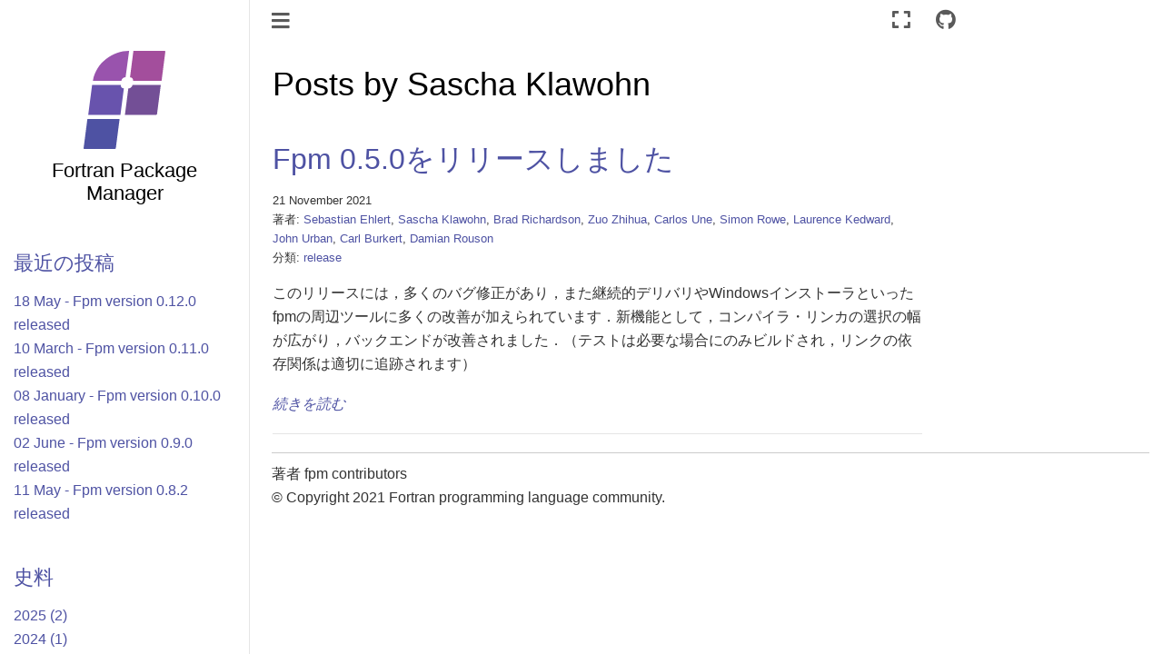

--- FILE ---
content_type: text/html; charset=utf-8
request_url: https://fpm.fortran-lang.org/ja/news/author/sascha-klawohn.html
body_size: 3079
content:

<!DOCTYPE html>

<html lang="ja">
  <head>
    <meta charset="utf-8" />
    <meta name="viewport" content="width=device-width, initial-scale=1.0" />
    <title>Posts by Sascha Klawohn &#8212; Fortran Package Manager</title>
    
  <link href="../../_static/css/theme.css" rel="stylesheet">
  <link href="../../_static/css/index.ff1ffe594081f20da1ef19478df9384b.css" rel="stylesheet">

    
  <link rel="stylesheet"
    href="../../_static/vendor/fontawesome/5.13.0/css/all.min.css">
  <link rel="preload" as="font" type="font/woff2" crossorigin
    href="../../_static/vendor/fontawesome/5.13.0/webfonts/fa-solid-900.woff2">
  <link rel="preload" as="font" type="font/woff2" crossorigin
    href="../../_static/vendor/fontawesome/5.13.0/webfonts/fa-brands-400.woff2">

    
      

    
    <link rel="stylesheet" type="text/css" href="../../_static/pygments.css" />
    <link rel="stylesheet" type="text/css" href="../../_static/sphinx-book-theme.css?digest=84ace793992934648b4de8eed757e5a2" />
    <link rel="stylesheet" type="text/css" href="../../_static/copybutton.css" />
    <link rel="stylesheet" type="text/css" href="../../_static/design-style.1e8bd061cd6da7fc9cf755528e8ffc24.min.css" />
    <link rel="stylesheet" type="text/css" href="../../_static/css/custom.css" />
    
  <link rel="preload" as="script" href="../../_static/js/index.be7d3bbb2ef33a8344ce.js">

    <script data-url_root="../../" id="documentation_options" src="../../_static/documentation_options.js"></script>
    <script src="../../_static/jquery.js"></script>
    <script src="../../_static/underscore.js"></script>
    <script src="../../_static/doctools.js"></script>
    <script src="../../_static/clipboard.min.js"></script>
    <script src="../../_static/copybutton.js"></script>
    <script src="../../_static/translations.js"></script>
    <script src="../../_static/design-tabs.js"></script>
    <script src="../../_static/sphinx-book-theme.9d8b4a8b9bb19db25eeaddc40d639ba2.js"></script>
    <link rel="shortcut icon" href="../../_static/fpm-logo-mono.svg"/>
    <link rel="index" title="索引" href="../../genindex.html" />
    <link rel="search" title="検索" href="../../search.html" /> 
    <meta name="viewport" content="width=device-width, initial-scale=1" />
    <meta name="docsearch:language" content="ja">
    

    <!-- Google Analytics -->
     
<link
  rel="alternate"
  type="application/atom+xml"
  href="../../news/atom.xml"
  title="Posts by Sascha Klawohn"
/>
 
<style type="text/css">
  ul.ablog-archive {
    list-style: none;
    overflow: auto;
    margin-left: 0px;
  }
  ul.ablog-archive li {
    float: left;
    margin-right: 5px;
    font-size: 80%;
  }
  ul.postlist a {
    font-style: italic;
  }
  ul.postlist-style-disc {
    list-style-type: disc;
  }
  ul.postlist-style-none {
    list-style-type: none;
  }
  ul.postlist-style-circle {
    list-style-type: circle;
  }
</style>

  </head>
  <body data-spy="scroll" data-target="#bd-toc-nav" data-offset="80">
    
    <div class="container-fluid" id="banner"></div>

    

    <div class="container-xl">
      <div class="row">
          
<!-- Checkboxes to toggle the left sidebar -->
<input type="checkbox" class="sidebar-toggle" name="__navigation" id="__navigation" aria-label="Toggle navigation sidebar">
<label class="overlay" for="__navigation">
    <div class="visually-hidden">Toggle navigation sidebar</div>
</label>
<div class="col-12 col-md-3 bd-sidebar site-navigation " id="site-navigation">
    
        <div class="navbar-brand-box">
    <a class="navbar-brand text-wrap" href="../../index.html">
      
        <!-- `logo` is deprecated in Sphinx 4.0, so remove this when we stop supporting 3 -->
        
      
      
      <img src="../../_static/fpm-logo-color.svg" class="logo" alt="logo">
      
      
      <h1 class="site-logo" id="site-title">Fortran Package Manager</h1>
      
    </a>
</div>
<h3>
  <a href="../../news.html">最近の投稿</a>
</h3>
<ul>
   
  <li>
    <a href="../2025/05-18-fpm-verion-0.12.0.html"
      >18 May - Fpm version 0.12.0 released</a
    >
  </li>
  
  <li>
    <a href="../2025/03-10-fpm-version-0.11.0.html"
      >10 March - Fpm version 0.11.0 released</a
    >
  </li>
  
  <li>
    <a href="../2024/01-08-fpm-version-0.10.0.html"
      >08 January - Fpm version 0.10.0 released</a
    >
  </li>
  
  <li>
    <a href="../2023/06-02-fpm-version-0.9.0.html"
      >02 June - Fpm version 0.9.0 released</a
    >
  </li>
  
  <li>
    <a href="../2023/05-11-fpm-version-0.8.2.html"
      >11 May - Fpm version 0.8.2 released</a
    >
  </li>
  
</ul>

<h3>
  <a href="../archive.html">史料</a>
</h3>
<ul>
   
  <li>
    <a href="../2025.html">2025 (2)</a>
  </li>
    
  <li>
    <a href="../2024.html">2024 (1)</a>
  </li>
    
  <li>
    <a href="../2023.html">2023 (4)</a>
  </li>
    
  <li>
    <a href="../2022.html">2022 (2)</a>
  </li>
    
  <li>
    <a href="../2021.html">2021 (1)</a>
  </li>
   
</ul>

</div>


          


          
<!-- This is an invisible pixel that we watch to see if we've scrolled. -->
<div class="sbt-scroll-pixel-helper"></div>
<main class="col py-md-3 pl-md-4 bd-content overflow-auto" role="main">
    
    <div class="topbar container-xl fixed-top">
    <div class="topbar-contents row">
        <div class="col-12 col-md-3 bd-topbar-whitespace site-navigation show"></div>
        <div class="col pl-md-4 topbar-main">
            <div class="topbar-left">
                
                <label class="nav-toggle-button" for="__navigation">
                    <div class="visually-hidden">ナビゲーションを切り替え</div>
                    <i class="fas fa-bars"></i>
                </label>
                
            </div>
            
            <!-- Source interaction buttons -->

<div class="dropdown-buttons-trigger">
    <button id="dropdown-buttons-trigger" class="btn btn-secondary topbarbtn"
        aria-label="Connect with source repository"><i class="fab fa-github"></i></button>
    <div class="dropdown-buttons sourcebuttons">
        <a class="repository-button"
            href="https://github.com/fortran-lang/fpm-docs"><button type="button" class="btn btn-secondary topbarbtn"
                data-toggle="tooltip" data-placement="left" title="ソースリポジトリ"><i
                    class="fab fa-github"></i>リポジトリ</button></a>
        
        
    </div>
</div>

            <!-- Full screen (wrap in <a> to have style consistency -->

<a class="full-screen-button"><button type="button" class="btn btn-secondary topbarbtn" data-toggle="tooltip"
        data-placement="bottom" onclick="toggleFullScreen()" aria-label="全画面モード"
        title="全画面モード"><i
            class="fas fa-expand"></i></button></a>

            <!-- Launch buttons -->

        </div>

        <!-- Table of contents -->
        <div class="d-none d-md-block col-md-2 bd-toc show noprint">
            
        </div>
    </div>
</div>
    <div id="main-content" class="row">
        <div class="col-12 col-md-9 pl-md-3 pr-md-0">
            <!-- Table of contents that is only displayed when printing the page -->
            <div id="jb-print-docs-body" class="onlyprint">
                <h1></h1>
                <!-- Table of contents -->
                <div id="print-main-content">
                    <div id="jb-print-toc">
                        
                    </div>
                </div>
            </div>
            
              <div>
                

<div class="section">
  <h1>
     Posts by  Sascha Klawohn 
  </h1>
   

  <div class="section ablog-post">
    <h2 class="ablog-post-title">
      <a href="../2021/11-21-fpm-version-0.5.0.html">Fpm 0.5.0をリリースしました</a>
    </h2>

    <ul class="ablog-archive">
      <li>
          21 November 2021 
      </li>
       
<li id="author">
  <span>著者:</span
  >
   
  <a href="sebastian-ehlert.html">Sebastian Ehlert</a>,   
  <a href="#">Sascha Klawohn</a>,   
  <a href="brad-richardson.html">Brad Richardson</a>,   
  <a href="zuo-zhihua.html">Zuo Zhihua</a>,   
  <a href="carlos-une.html">Carlos Une</a>,   
  <a href="simon-rowe.html">Simon Rowe</a>,   
  <a href="laurence-kedward.html">Laurence Kedward</a>,   
  <a href="john-urban.html">John Urban</a>,   
  <a href="carl-burkert.html">Carl Burkert</a>,   
  <a href="damian-rouson.html">Damian Rouson</a>  
</li>
   
<li id="category">
  <span>分類:</span
  >
   
  <a href="../category/release.html">release</a>  
</li>
  
    </ul>
    <div class="ablog-post-excerpt docutils container">
<p>このリリースには，多くのバグ修正があり，また継続的デリバリやWindowsインストーラといったfpmの周辺ツールに多くの改善が加えられています．新機能として，コンパイラ・リンカの選択の幅が広がり，バックエンドが改善されました．（テストは必要な場合にのみビルドされ，リンクの依存関係は適切に追跡されます）</p>
</div>

    <p class="ablog-post-expand"><a href="../2021/11-21-fpm-version-0.5.0.html"><em>続きを読む</em></a></p>
    <hr/>
  </div>
   
</div>

              </div>
              
            
                <!-- Previous / next buttons -->
<div class='prev-next-area'>
</div>
            
        </div>
    </div>
    <footer class="footer">
  <p>
    
      著者 fpm contributors<br/>
    
        &copy; Copyright 2021 Fortran programming language community.<br/>
  </p>
</footer>
</main>


      </div>
    </div>
  
  <script src="../../_static/js/index.be7d3bbb2ef33a8344ce.js"></script>

  </body>
</html>

--- FILE ---
content_type: text/css; charset=utf-8
request_url: https://fpm.fortran-lang.org/ja/_static/sphinx-book-theme.css?digest=84ace793992934648b4de8eed757e5a2
body_size: 7573
content:
/*! sphinx-book-theme CSS
 * BSD 3-Clause License
 * Copyright (c) 2020, EBP
 * All rights reserved.
 */:root{--pst-font-size-base: none;--pst-color-primary: 87, 154, 202;--pst-color-admonition-note: var(--pst-color-primary);--pst-color-admonition-default: var(--pst-color-primary);--pst-color-info: 255, 193, 7;--pst-color-admonition-tip: var(--pst-color-info);--pst-color-admonition-hint: var(--pst-color-info);--pst-color-admonition-important: var(--pst-color-info);--pst-color-warning: 245, 162, 82;--pst-color-danger: 230, 101, 129;--pst-color-admonition-warning: var(--pst-color-danger);--pst-color-link: 0, 113, 188}.sbt-scroll-pixel-helper{position:absolute;width:0px;height:0px;top:0;left:0}.visually-hidden{clip:rect(0, 0, 0, 0) !important;border:0 !important;height:1px !important;margin:-1px !important;overflow:hidden !important;padding:0 !important;position:absolute !important;white-space:nowrap !important;width:1px !important}body{padding-top:0px !important}body img{max-width:100%}code{font-size:87.5% !important}pre{border-radius:.4em}pre,div[class*="highlight-"]{clear:none}dt:target,span.highlighted{background-color:#fbe54e}.onlyprint{display:none}main.bd-content{padding-top:3em !important;padding-bottom:0px !important}main.bd-content #main-content,main.bd-content #print-main-content{padding-top:1.5em}main.bd-content #main-content a.headerlink,main.bd-content #print-main-content a.headerlink{opacity:0;margin-left:.2em}main.bd-content #main-content a.headerlink:hover,main.bd-content #print-main-content a.headerlink:hover{background-color:transparent;color:rgba(var(--pst-color-link), 1);opacity:1 !important}main.bd-content #main-content a,main.bd-content #main-content a:visited,main.bd-content #print-main-content a,main.bd-content #print-main-content a:visited{color:rgba(var(--pst-color-link), 1)}main.bd-content #main-content h1,main.bd-content #main-content h2,main.bd-content #main-content h3,main.bd-content #main-content h4,main.bd-content #main-content h5,main.bd-content #print-main-content h1,main.bd-content #print-main-content h2,main.bd-content #print-main-content h3,main.bd-content #print-main-content h4,main.bd-content #print-main-content h5{color:black}main.bd-content #main-content h1:hover a.headerlink,main.bd-content #main-content h2:hover a.headerlink,main.bd-content #main-content h3:hover a.headerlink,main.bd-content #main-content h4:hover a.headerlink,main.bd-content #main-content h5:hover a.headerlink,main.bd-content #print-main-content h1:hover a.headerlink,main.bd-content #print-main-content h2:hover a.headerlink,main.bd-content #print-main-content h3:hover a.headerlink,main.bd-content #print-main-content h4:hover a.headerlink,main.bd-content #print-main-content h5:hover a.headerlink{opacity:.5}main.bd-content #main-content h1 a.toc-backref,main.bd-content #main-content h2 a.toc-backref,main.bd-content #main-content h3 a.toc-backref,main.bd-content #main-content h4 a.toc-backref,main.bd-content #main-content h5 a.toc-backref,main.bd-content #print-main-content h1 a.toc-backref,main.bd-content #print-main-content h2 a.toc-backref,main.bd-content #print-main-content h3 a.toc-backref,main.bd-content #print-main-content h4 a.toc-backref,main.bd-content #print-main-content h5 a.toc-backref{color:inherit}main.bd-content #main-content>div>div>div.section,main.bd-content #main-content .prev-next-bottom,main.bd-content #print-main-content>div>div>div.section,main.bd-content #print-main-content .prev-next-bottom{padding-right:1em}main.bd-content #main-content .prev-next-bottom,main.bd-content #print-main-content .prev-next-bottom{overflow:auto;margin-top:3em;margin-bottom:1em;padding:0}main.bd-content #main-content .prev-next-bottom .right-next,main.bd-content #main-content .prev-next-bottom .left-prev,main.bd-content #print-main-content .prev-next-bottom .right-next,main.bd-content #print-main-content .prev-next-bottom .left-prev{border:none;display:flex;align-items:center}main.bd-content #main-content .prev-next-bottom .right-next .prevnext-info,main.bd-content #main-content .prev-next-bottom .left-prev .prevnext-info,main.bd-content #print-main-content .prev-next-bottom .right-next .prevnext-info,main.bd-content #print-main-content .prev-next-bottom .left-prev .prevnext-info{flex-direction:column}main.bd-content #main-content .prev-next-bottom .right-next p,main.bd-content #main-content .prev-next-bottom .left-prev p,main.bd-content #print-main-content .prev-next-bottom .right-next p,main.bd-content #print-main-content .prev-next-bottom .left-prev p{margin:0;line-height:1.3em}main.bd-content #main-content .prev-next-bottom .right-next .prevnext-label,main.bd-content #main-content .prev-next-bottom .left-prev .prevnext-label,main.bd-content #print-main-content .prev-next-bottom .right-next .prevnext-label,main.bd-content #print-main-content .prev-next-bottom .left-prev .prevnext-label{color:#5a5a5a}main.bd-content #main-content .prev-next-bottom .right-next .prevnext-title,main.bd-content #main-content .prev-next-bottom .left-prev .prevnext-title,main.bd-content #print-main-content .prev-next-bottom .right-next .prevnext-title,main.bd-content #print-main-content .prev-next-bottom .left-prev .prevnext-title{font-size:1.1em;color:rgba(var(--pst-color-link), 1);font-weight:500}main.bd-content #main-content .prev-next-bottom .right-next::after,main.bd-content #main-content .prev-next-bottom .left-prev::after,main.bd-content #print-main-content .prev-next-bottom .right-next::after,main.bd-content #print-main-content .prev-next-bottom .left-prev::after{content:none}main.bd-content #main-content .prev-next-bottom .left-prev i,main.bd-content #print-main-content .prev-next-bottom .left-prev i{padding-right:.75rem}main.bd-content #main-content .prev-next-bottom .left-prev::before,main.bd-content #print-main-content .prev-next-bottom .left-prev::before{content:none}main.bd-content #main-content .prev-next-bottom .right-next .prevnext-info,main.bd-content #print-main-content .prev-next-bottom .right-next .prevnext-info{text-align:right}main.bd-content #main-content .prev-next-bottom .right-next i,main.bd-content #print-main-content .prev-next-bottom .right-next i{padding-left:.75rem}main.bd-content #main-content div.section,main.bd-content #print-main-content div.section{overflow:visible !important}main.bd-content #main-content div.section ul p,main.bd-content #main-content div.section ol p,main.bd-content #print-main-content div.section ul p,main.bd-content #print-main-content div.section ol p{margin-bottom:0}main.bd-content #main-content span.eqno,main.bd-content #print-main-content span.eqno{position:absolute;right:1em;top:50%;transform:translate(0, -50%);font-size:1.2em}main.bd-content #main-content div.math,main.bd-content #print-main-content div.math{overflow-x:auto;position:relative}main.bd-content #main-content p~div.math,main.bd-content #print-main-content p~div.math{margin-top:-1.15rem}main.bd-content #main-content img.align-center,main.bd-content #print-main-content img.align-center{margin-left:auto;margin-right:auto;display:block}main.bd-content #main-content img.align-left,main.bd-content #print-main-content img.align-left{clear:left;float:left;margin-right:1em}main.bd-content #main-content img.align-right,main.bd-content #print-main-content img.align-right{clear:right;float:right;margin-left:1em}main.bd-content #main-content div.figure,main.bd-content #print-main-content div.figure{width:100%;margin-bottom:1em;text-align:center}main.bd-content #main-content div.figure.align-left,main.bd-content #print-main-content div.figure.align-left{text-align:left}main.bd-content #main-content div.figure.align-left p.caption,main.bd-content #print-main-content div.figure.align-left p.caption{margin-left:0}main.bd-content #main-content div.figure.align-right,main.bd-content #print-main-content div.figure.align-right{text-align:right}main.bd-content #main-content div.figure.align-right p.caption,main.bd-content #print-main-content div.figure.align-right p.caption{margin-right:0}main.bd-content #main-content div.figure p.caption,main.bd-content #print-main-content div.figure p.caption{margin:.5em 10%}main.bd-content #main-content div.figure.margin p.caption,main.bd-content #main-content div.figure.margin-caption p.caption,main.bd-content #print-main-content div.figure.margin p.caption,main.bd-content #print-main-content div.figure.margin-caption p.caption{margin:.5em 0}main.bd-content #main-content div.figure.margin-caption p.caption,main.bd-content #print-main-content div.figure.margin-caption p.caption{text-align:left}main.bd-content #main-content div.figure span.caption-number,main.bd-content #print-main-content div.figure span.caption-number{font-weight:bold}main.bd-content #main-content div.figure span,main.bd-content #print-main-content div.figure span{font-size:.9rem}main.bd-content #main-content div.contents,main.bd-content #print-main-content div.contents{padding:1em}main.bd-content #main-content div.contents p.topic-title,main.bd-content #print-main-content div.contents p.topic-title{font-size:1.5em;padding:.5em 0 0 1em}main.bd-content #main-content p.centered,main.bd-content #print-main-content p.centered{text-align:center}main.bd-content #main-content div.sphinx-tabs>div.sphinx-menu,main.bd-content #print-main-content div.sphinx-tabs>div.sphinx-menu{padding:0}main.bd-content #main-content div.sphinx-tabs>div.sphinx-menu>a.item,main.bd-content #print-main-content div.sphinx-tabs>div.sphinx-menu>a.item{width:auto;margin:0px 0px -1px 0px}main.bd-content #main-content .footnote-reference,main.bd-content #main-content a.bibtex.internal,main.bd-content #print-main-content .footnote-reference,main.bd-content #print-main-content a.bibtex.internal{font-size:1em}main.bd-content #main-content dl.simple dd,main.bd-content #main-content dl.field-list dd,main.bd-content #print-main-content dl.simple dd,main.bd-content #print-main-content dl.field-list dd{margin-left:1.5em}main.bd-content #main-content dl.simple dd:not(:last-child),main.bd-content #main-content dl.field-list dd:not(:last-child),main.bd-content #print-main-content dl.simple dd:not(:last-child),main.bd-content #print-main-content dl.field-list dd:not(:last-child){margin-bottom:0px}main.bd-content #main-content dl.simple dd:not(:last-child) p:last-child,main.bd-content #main-content dl.field-list dd:not(:last-child) p:last-child,main.bd-content #print-main-content dl.simple dd:not(:last-child) p:last-child,main.bd-content #print-main-content dl.field-list dd:not(:last-child) p:last-child{margin-bottom:0px}main.bd-content #main-content dl.glossary dd,main.bd-content #print-main-content dl.glossary dd{margin-left:1.5em}main.bd-content #main-content dl.footnote span.fn-backref,main.bd-content #print-main-content dl.footnote span.fn-backref{font-size:1em;padding-left:.1em}main.bd-content #main-content dl.footnote dd,main.bd-content #print-main-content dl.footnote dd{font-size:.9em;margin-left:3em}main.bd-content #main-content dl.module,main.bd-content #main-content dl.class,main.bd-content #main-content dl.exception,main.bd-content #main-content dl.function,main.bd-content #main-content dl.decorator,main.bd-content #main-content dl.data,main.bd-content #main-content dl.method,main.bd-content #main-content dl.attribute,main.bd-content #print-main-content dl.module,main.bd-content #print-main-content dl.class,main.bd-content #print-main-content dl.exception,main.bd-content #print-main-content dl.function,main.bd-content #print-main-content dl.decorator,main.bd-content #print-main-content dl.data,main.bd-content #print-main-content dl.method,main.bd-content #print-main-content dl.attribute{margin-bottom:24px}main.bd-content #main-content dl.module dt,main.bd-content #main-content dl.class dt,main.bd-content #main-content dl.exception dt,main.bd-content #main-content dl.function dt,main.bd-content #main-content dl.decorator dt,main.bd-content #main-content dl.data dt,main.bd-content #main-content dl.method dt,main.bd-content #main-content dl.attribute dt,main.bd-content #print-main-content dl.module dt,main.bd-content #print-main-content dl.class dt,main.bd-content #print-main-content dl.exception dt,main.bd-content #print-main-content dl.function dt,main.bd-content #print-main-content dl.decorator dt,main.bd-content #print-main-content dl.data dt,main.bd-content #print-main-content dl.method dt,main.bd-content #print-main-content dl.attribute dt{font-weight:bold}main.bd-content #main-content dl.module dt .headerlink,main.bd-content #main-content dl.class dt .headerlink,main.bd-content #main-content dl.exception dt .headerlink,main.bd-content #main-content dl.function dt .headerlink,main.bd-content #main-content dl.decorator dt .headerlink,main.bd-content #main-content dl.data dt .headerlink,main.bd-content #main-content dl.method dt .headerlink,main.bd-content #main-content dl.attribute dt .headerlink,main.bd-content #print-main-content dl.module dt .headerlink,main.bd-content #print-main-content dl.class dt .headerlink,main.bd-content #print-main-content dl.exception dt .headerlink,main.bd-content #print-main-content dl.function dt .headerlink,main.bd-content #print-main-content dl.decorator dt .headerlink,main.bd-content #print-main-content dl.data dt .headerlink,main.bd-content #print-main-content dl.method dt .headerlink,main.bd-content #print-main-content dl.attribute dt .headerlink{display:inline-block;font:normal normal normal 14px/1 FontAwesome;font-size:inherit;text-rendering:auto;-webkit-font-smoothing:antialiased;-moz-osx-font-smoothing:grayscale;font-family:inherit;visibility:hidden;font-size:14px}main.bd-content #main-content dl.module dt .headerlink:before,main.bd-content #main-content dl.class dt .headerlink:before,main.bd-content #main-content dl.exception dt .headerlink:before,main.bd-content #main-content dl.function dt .headerlink:before,main.bd-content #main-content dl.decorator dt .headerlink:before,main.bd-content #main-content dl.data dt .headerlink:before,main.bd-content #main-content dl.method dt .headerlink:before,main.bd-content #main-content dl.attribute dt .headerlink:before,main.bd-content #print-main-content dl.module dt .headerlink:before,main.bd-content #print-main-content dl.class dt .headerlink:before,main.bd-content #print-main-content dl.exception dt .headerlink:before,main.bd-content #print-main-content dl.function dt .headerlink:before,main.bd-content #print-main-content dl.decorator dt .headerlink:before,main.bd-content #print-main-content dl.data dt .headerlink:before,main.bd-content #print-main-content dl.method dt .headerlink:before,main.bd-content #print-main-content dl.attribute dt .headerlink:before{-webkit-font-smoothing:antialiased;font-family:"FontAwesome";display:inline-block;font-style:normal;font-weight:normal;line-height:1;text-decoration:inherit}main.bd-content #main-content dl.module dt .headerlink:after,main.bd-content #main-content dl.class dt .headerlink:after,main.bd-content #main-content dl.exception dt .headerlink:after,main.bd-content #main-content dl.function dt .headerlink:after,main.bd-content #main-content dl.decorator dt .headerlink:after,main.bd-content #main-content dl.data dt .headerlink:after,main.bd-content #main-content dl.method dt .headerlink:after,main.bd-content #main-content dl.attribute dt .headerlink:after,main.bd-content #print-main-content dl.module dt .headerlink:after,main.bd-content #print-main-content dl.class dt .headerlink:after,main.bd-content #print-main-content dl.exception dt .headerlink:after,main.bd-content #print-main-content dl.function dt .headerlink:after,main.bd-content #print-main-content dl.decorator dt .headerlink:after,main.bd-content #print-main-content dl.data dt .headerlink:after,main.bd-content #print-main-content dl.method dt .headerlink:after,main.bd-content #print-main-content dl.attribute dt .headerlink:after{content:"";font-family:FontAwesome}main.bd-content #main-content dl.module dt .fa-pull-left.headerlink,main.bd-content #main-content dl.class dt .fa-pull-left.headerlink,main.bd-content #main-content dl.exception dt .fa-pull-left.headerlink,main.bd-content #main-content dl.function dt .fa-pull-left.headerlink,main.bd-content #main-content dl.decorator dt .fa-pull-left.headerlink,main.bd-content #main-content dl.data dt .fa-pull-left.headerlink,main.bd-content #main-content dl.method dt .fa-pull-left.headerlink,main.bd-content #main-content dl.attribute dt .fa-pull-left.headerlink,main.bd-content #print-main-content dl.module dt .fa-pull-left.headerlink,main.bd-content #print-main-content dl.class dt .fa-pull-left.headerlink,main.bd-content #print-main-content dl.exception dt .fa-pull-left.headerlink,main.bd-content #print-main-content dl.function dt .fa-pull-left.headerlink,main.bd-content #print-main-content dl.decorator dt .fa-pull-left.headerlink,main.bd-content #print-main-content dl.data dt .fa-pull-left.headerlink,main.bd-content #print-main-content dl.method dt .fa-pull-left.headerlink,main.bd-content #print-main-content dl.attribute dt .fa-pull-left.headerlink{margin-right:.3em}main.bd-content #main-content dl.module dt .fa-pull-right.headerlink,main.bd-content #main-content dl.class dt .fa-pull-right.headerlink,main.bd-content #main-content dl.exception dt .fa-pull-right.headerlink,main.bd-content #main-content dl.function dt .fa-pull-right.headerlink,main.bd-content #main-content dl.decorator dt .fa-pull-right.headerlink,main.bd-content #main-content dl.data dt .fa-pull-right.headerlink,main.bd-content #main-content dl.method dt .fa-pull-right.headerlink,main.bd-content #main-content dl.attribute dt .fa-pull-right.headerlink,main.bd-content #print-main-content dl.module dt .fa-pull-right.headerlink,main.bd-content #print-main-content dl.class dt .fa-pull-right.headerlink,main.bd-content #print-main-content dl.exception dt .fa-pull-right.headerlink,main.bd-content #print-main-content dl.function dt .fa-pull-right.headerlink,main.bd-content #print-main-content dl.decorator dt .fa-pull-right.headerlink,main.bd-content #print-main-content dl.data dt .fa-pull-right.headerlink,main.bd-content #print-main-content dl.method dt .fa-pull-right.headerlink,main.bd-content #print-main-content dl.attribute dt .fa-pull-right.headerlink{margin-left:.3em}main.bd-content #main-content dl.module dt .pull-left.headerlink,main.bd-content #main-content dl.class dt .pull-left.headerlink,main.bd-content #main-content dl.exception dt .pull-left.headerlink,main.bd-content #main-content dl.function dt .pull-left.headerlink,main.bd-content #main-content dl.decorator dt .pull-left.headerlink,main.bd-content #main-content dl.data dt .pull-left.headerlink,main.bd-content #main-content dl.method dt .pull-left.headerlink,main.bd-content #main-content dl.attribute dt .pull-left.headerlink,main.bd-content #print-main-content dl.module dt .pull-left.headerlink,main.bd-content #print-main-content dl.class dt .pull-left.headerlink,main.bd-content #print-main-content dl.exception dt .pull-left.headerlink,main.bd-content #print-main-content dl.function dt .pull-left.headerlink,main.bd-content #print-main-content dl.decorator dt .pull-left.headerlink,main.bd-content #print-main-content dl.data dt .pull-left.headerlink,main.bd-content #print-main-content dl.method dt .pull-left.headerlink,main.bd-content #print-main-content dl.attribute dt .pull-left.headerlink{margin-right:.3em}main.bd-content #main-content dl.module dt .pull-right.headerlink,main.bd-content #main-content dl.class dt .pull-right.headerlink,main.bd-content #main-content dl.exception dt .pull-right.headerlink,main.bd-content #main-content dl.function dt .pull-right.headerlink,main.bd-content #main-content dl.decorator dt .pull-right.headerlink,main.bd-content #main-content dl.data dt .pull-right.headerlink,main.bd-content #main-content dl.method dt .pull-right.headerlink,main.bd-content #main-content dl.attribute dt .pull-right.headerlink,main.bd-content #print-main-content dl.module dt .pull-right.headerlink,main.bd-content #print-main-content dl.class dt .pull-right.headerlink,main.bd-content #print-main-content dl.exception dt .pull-right.headerlink,main.bd-content #print-main-content dl.function dt .pull-right.headerlink,main.bd-content #print-main-content dl.decorator dt .pull-right.headerlink,main.bd-content #print-main-content dl.data dt .pull-right.headerlink,main.bd-content #print-main-content dl.method dt .pull-right.headerlink,main.bd-content #print-main-content dl.attribute dt .pull-right.headerlink{margin-left:.3em}main.bd-content #main-content dl.module dt a .headerlink,main.bd-content #main-content dl.class dt a .headerlink,main.bd-content #main-content dl.exception dt a .headerlink,main.bd-content #main-content dl.function dt a .headerlink,main.bd-content #main-content dl.decorator dt a .headerlink,main.bd-content #main-content dl.data dt a .headerlink,main.bd-content #main-content dl.method dt a .headerlink,main.bd-content #main-content dl.attribute dt a .headerlink,main.bd-content #print-main-content dl.module dt a .headerlink,main.bd-content #print-main-content dl.class dt a .headerlink,main.bd-content #print-main-content dl.exception dt a .headerlink,main.bd-content #print-main-content dl.function dt a .headerlink,main.bd-content #print-main-content dl.decorator dt a .headerlink,main.bd-content #print-main-content dl.data dt a .headerlink,main.bd-content #print-main-content dl.method dt a .headerlink,main.bd-content #print-main-content dl.attribute dt a .headerlink{display:inline-block;text-decoration:inherit}main.bd-content #main-content dl.module dt .btn .headerlink,main.bd-content #main-content dl.class dt .btn .headerlink,main.bd-content #main-content dl.exception dt .btn .headerlink,main.bd-content #main-content dl.function dt .btn .headerlink,main.bd-content #main-content dl.decorator dt .btn .headerlink,main.bd-content #main-content dl.data dt .btn .headerlink,main.bd-content #main-content dl.method dt .btn .headerlink,main.bd-content #main-content dl.attribute dt .btn .headerlink,main.bd-content #print-main-content dl.module dt .btn .headerlink,main.bd-content #print-main-content dl.class dt .btn .headerlink,main.bd-content #print-main-content dl.exception dt .btn .headerlink,main.bd-content #print-main-content dl.function dt .btn .headerlink,main.bd-content #print-main-content dl.decorator dt .btn .headerlink,main.bd-content #print-main-content dl.data dt .btn .headerlink,main.bd-content #print-main-content dl.method dt .btn .headerlink,main.bd-content #print-main-content dl.attribute dt .btn .headerlink{display:inline}main.bd-content #main-content dl.module dt .btn .fa-large.headerlink,main.bd-content #main-content dl.class dt .btn .fa-large.headerlink,main.bd-content #main-content dl.exception dt .btn .fa-large.headerlink,main.bd-content #main-content dl.function dt .btn .fa-large.headerlink,main.bd-content #main-content dl.decorator dt .btn .fa-large.headerlink,main.bd-content #main-content dl.data dt .btn .fa-large.headerlink,main.bd-content #main-content dl.method dt .btn .fa-large.headerlink,main.bd-content #main-content dl.attribute dt .btn .fa-large.headerlink,main.bd-content #print-main-content dl.module dt .btn .fa-large.headerlink,main.bd-content #print-main-content dl.class dt .btn .fa-large.headerlink,main.bd-content #print-main-content dl.exception dt .btn .fa-large.headerlink,main.bd-content #print-main-content dl.function dt .btn .fa-large.headerlink,main.bd-content #print-main-content dl.decorator dt .btn .fa-large.headerlink,main.bd-content #print-main-content dl.data dt .btn .fa-large.headerlink,main.bd-content #print-main-content dl.method dt .btn .fa-large.headerlink,main.bd-content #print-main-content dl.attribute dt .btn .fa-large.headerlink{line-height:.9em}main.bd-content #main-content dl.module dt .btn .fa-spin.headerlink,main.bd-content #main-content dl.class dt .btn .fa-spin.headerlink,main.bd-content #main-content dl.exception dt .btn .fa-spin.headerlink,main.bd-content #main-content dl.function dt .btn .fa-spin.headerlink,main.bd-content #main-content dl.decorator dt .btn .fa-spin.headerlink,main.bd-content #main-content dl.data dt .btn .fa-spin.headerlink,main.bd-content #main-content dl.method dt .btn .fa-spin.headerlink,main.bd-content #main-content dl.attribute dt .btn .fa-spin.headerlink,main.bd-content #print-main-content dl.module dt .btn .fa-spin.headerlink,main.bd-content #print-main-content dl.class dt .btn .fa-spin.headerlink,main.bd-content #print-main-content dl.exception dt .btn .fa-spin.headerlink,main.bd-content #print-main-content dl.function dt .btn .fa-spin.headerlink,main.bd-content #print-main-content dl.decorator dt .btn .fa-spin.headerlink,main.bd-content #print-main-content dl.data dt .btn .fa-spin.headerlink,main.bd-content #print-main-content dl.method dt .btn .fa-spin.headerlink,main.bd-content #print-main-content dl.attribute dt .btn .fa-spin.headerlink{display:inline-block}main.bd-content #main-content dl.module dt .nav .headerlink,main.bd-content #main-content dl.class dt .nav .headerlink,main.bd-content #main-content dl.exception dt .nav .headerlink,main.bd-content #main-content dl.function dt .nav .headerlink,main.bd-content #main-content dl.decorator dt .nav .headerlink,main.bd-content #main-content dl.data dt .nav .headerlink,main.bd-content #main-content dl.method dt .nav .headerlink,main.bd-content #main-content dl.attribute dt .nav .headerlink,main.bd-content #print-main-content dl.module dt .nav .headerlink,main.bd-content #print-main-content dl.class dt .nav .headerlink,main.bd-content #print-main-content dl.exception dt .nav .headerlink,main.bd-content #print-main-content dl.function dt .nav .headerlink,main.bd-content #print-main-content dl.decorator dt .nav .headerlink,main.bd-content #print-main-content dl.data dt .nav .headerlink,main.bd-content #print-main-content dl.method dt .nav .headerlink,main.bd-content #print-main-content dl.attribute dt .nav .headerlink{display:inline}main.bd-content #main-content dl.module dt .nav .fa-large.headerlink,main.bd-content #main-content dl.class dt .nav .fa-large.headerlink,main.bd-content #main-content dl.exception dt .nav .fa-large.headerlink,main.bd-content #main-content dl.function dt .nav .fa-large.headerlink,main.bd-content #main-content dl.decorator dt .nav .fa-large.headerlink,main.bd-content #main-content dl.data dt .nav .fa-large.headerlink,main.bd-content #main-content dl.method dt .nav .fa-large.headerlink,main.bd-content #main-content dl.attribute dt .nav .fa-large.headerlink,main.bd-content #print-main-content dl.module dt .nav .fa-large.headerlink,main.bd-content #print-main-content dl.class dt .nav .fa-large.headerlink,main.bd-content #print-main-content dl.exception dt .nav .fa-large.headerlink,main.bd-content #print-main-content dl.function dt .nav .fa-large.headerlink,main.bd-content #print-main-content dl.decorator dt .nav .fa-large.headerlink,main.bd-content #print-main-content dl.data dt .nav .fa-large.headerlink,main.bd-content #print-main-content dl.method dt .nav .fa-large.headerlink,main.bd-content #print-main-content dl.attribute dt .nav .fa-large.headerlink{line-height:.9em}main.bd-content #main-content dl.module dt .nav .fa-spin.headerlink,main.bd-content #main-content dl.class dt .nav .fa-spin.headerlink,main.bd-content #main-content dl.exception dt .nav .fa-spin.headerlink,main.bd-content #main-content dl.function dt .nav .fa-spin.headerlink,main.bd-content #main-content dl.decorator dt .nav .fa-spin.headerlink,main.bd-content #main-content dl.data dt .nav .fa-spin.headerlink,main.bd-content #main-content dl.method dt .nav .fa-spin.headerlink,main.bd-content #main-content dl.attribute dt .nav .fa-spin.headerlink,main.bd-content #print-main-content dl.module dt .nav .fa-spin.headerlink,main.bd-content #print-main-content dl.class dt .nav .fa-spin.headerlink,main.bd-content #print-main-content dl.exception dt .nav .fa-spin.headerlink,main.bd-content #print-main-content dl.function dt .nav .fa-spin.headerlink,main.bd-content #print-main-content dl.decorator dt .nav .fa-spin.headerlink,main.bd-content #print-main-content dl.data dt .nav .fa-spin.headerlink,main.bd-content #print-main-content dl.method dt .nav .fa-spin.headerlink,main.bd-content #print-main-content dl.attribute dt .nav .fa-spin.headerlink{display:inline-block}main.bd-content #main-content dl.module dt .btn.headerlink:before,main.bd-content #main-content dl.class dt .btn.headerlink:before,main.bd-content #main-content dl.exception dt .btn.headerlink:before,main.bd-content #main-content dl.function dt .btn.headerlink:before,main.bd-content #main-content dl.decorator dt .btn.headerlink:before,main.bd-content #main-content dl.data dt .btn.headerlink:before,main.bd-content #main-content dl.method dt .btn.headerlink:before,main.bd-content #main-content dl.attribute dt .btn.headerlink:before,main.bd-content #print-main-content dl.module dt .btn.headerlink:before,main.bd-content #print-main-content dl.class dt .btn.headerlink:before,main.bd-content #print-main-content dl.exception dt .btn.headerlink:before,main.bd-content #print-main-content dl.function dt .btn.headerlink:before,main.bd-content #print-main-content dl.decorator dt .btn.headerlink:before,main.bd-content #print-main-content dl.data dt .btn.headerlink:before,main.bd-content #print-main-content dl.method dt .btn.headerlink:before,main.bd-content #print-main-content dl.attribute dt .btn.headerlink:before{opacity:.5;-webkit-transition:opacity .05s ease-in;-moz-transition:opacity .05s ease-in;transition:opacity .05s ease-in}main.bd-content #main-content dl.module dt .btn.headerlink:hover:before,main.bd-content #main-content dl.class dt .btn.headerlink:hover:before,main.bd-content #main-content dl.exception dt .btn.headerlink:hover:before,main.bd-content #main-content dl.function dt .btn.headerlink:hover:before,main.bd-content #main-content dl.decorator dt .btn.headerlink:hover:before,main.bd-content #main-content dl.data dt .btn.headerlink:hover:before,main.bd-content #main-content dl.method dt .btn.headerlink:hover:before,main.bd-content #main-content dl.attribute dt .btn.headerlink:hover:before,main.bd-content #print-main-content dl.module dt .btn.headerlink:hover:before,main.bd-content #print-main-content dl.class dt .btn.headerlink:hover:before,main.bd-content #print-main-content dl.exception dt .btn.headerlink:hover:before,main.bd-content #print-main-content dl.function dt .btn.headerlink:hover:before,main.bd-content #print-main-content dl.decorator dt .btn.headerlink:hover:before,main.bd-content #print-main-content dl.data dt .btn.headerlink:hover:before,main.bd-content #print-main-content dl.method dt .btn.headerlink:hover:before,main.bd-content #print-main-content dl.attribute dt .btn.headerlink:hover:before{opacity:1}main.bd-content #main-content dl.module dt .btn-mini .headerlink:before,main.bd-content #main-content dl.class dt .btn-mini .headerlink:before,main.bd-content #main-content dl.exception dt .btn-mini .headerlink:before,main.bd-content #main-content dl.function dt .btn-mini .headerlink:before,main.bd-content #main-content dl.decorator dt .btn-mini .headerlink:before,main.bd-content #main-content dl.data dt .btn-mini .headerlink:before,main.bd-content #main-content dl.method dt .btn-mini .headerlink:before,main.bd-content #main-content dl.attribute dt .btn-mini .headerlink:before,main.bd-content #print-main-content dl.module dt .btn-mini .headerlink:before,main.bd-content #print-main-content dl.class dt .btn-mini .headerlink:before,main.bd-content #print-main-content dl.exception dt .btn-mini .headerlink:before,main.bd-content #print-main-content dl.function dt .btn-mini .headerlink:before,main.bd-content #print-main-content dl.decorator dt .btn-mini .headerlink:before,main.bd-content #print-main-content dl.data dt .btn-mini .headerlink:before,main.bd-content #print-main-content dl.method dt .btn-mini .headerlink:before,main.bd-content #print-main-content dl.attribute dt .btn-mini .headerlink:before{font-size:14px;vertical-align:-15%}main.bd-content #main-content dl.module dt .rst-versions .rst-current-version .headerlink,main.bd-content #main-content dl.class dt .rst-versions .rst-current-version .headerlink,main.bd-content #main-content dl.exception dt .rst-versions .rst-current-version .headerlink,main.bd-content #main-content dl.function dt .rst-versions .rst-current-version .headerlink,main.bd-content #main-content dl.decorator dt .rst-versions .rst-current-version .headerlink,main.bd-content #main-content dl.data dt .rst-versions .rst-current-version .headerlink,main.bd-content #main-content dl.method dt .rst-versions .rst-current-version .headerlink,main.bd-content #main-content dl.attribute dt .rst-versions .rst-current-version .headerlink,main.bd-content #print-main-content dl.module dt .rst-versions .rst-current-version .headerlink,main.bd-content #print-main-content dl.class dt .rst-versions .rst-current-version .headerlink,main.bd-content #print-main-content dl.exception dt .rst-versions .rst-current-version .headerlink,main.bd-content #print-main-content dl.function dt .rst-versions .rst-current-version .headerlink,main.bd-content #print-main-content dl.decorator dt .rst-versions .rst-current-version .headerlink,main.bd-content #print-main-content dl.data dt .rst-versions .rst-current-version .headerlink,main.bd-content #print-main-content dl.method dt .rst-versions .rst-current-version .headerlink,main.bd-content #print-main-content dl.attribute dt .rst-versions .rst-current-version .headerlink{color:#fcfcfc}main.bd-content #main-content dl.module dt:hover .headerlink:after,main.bd-content #main-content dl.class dt:hover .headerlink:after,main.bd-content #main-content dl.exception dt:hover .headerlink:after,main.bd-content #main-content dl.function dt:hover .headerlink:after,main.bd-content #main-content dl.decorator dt:hover .headerlink:after,main.bd-content #main-content dl.data dt:hover .headerlink:after,main.bd-content #main-content dl.method dt:hover .headerlink:after,main.bd-content #main-content dl.attribute dt:hover .headerlink:after,main.bd-content #print-main-content dl.module dt:hover .headerlink:after,main.bd-content #print-main-content dl.class dt:hover .headerlink:after,main.bd-content #print-main-content dl.exception dt:hover .headerlink:after,main.bd-content #print-main-content dl.function dt:hover .headerlink:after,main.bd-content #print-main-content dl.decorator dt:hover .headerlink:after,main.bd-content #print-main-content dl.data dt:hover .headerlink:after,main.bd-content #print-main-content dl.method dt:hover .headerlink:after,main.bd-content #print-main-content dl.attribute dt:hover .headerlink:after{visibility:visible}main.bd-content #main-content dl.module p,main.bd-content #main-content dl.class p,main.bd-content #main-content dl.exception p,main.bd-content #main-content dl.function p,main.bd-content #main-content dl.decorator p,main.bd-content #main-content dl.data p,main.bd-content #main-content dl.method p,main.bd-content #main-content dl.attribute p,main.bd-content #print-main-content dl.module p,main.bd-content #print-main-content dl.class p,main.bd-content #print-main-content dl.exception p,main.bd-content #print-main-content dl.function p,main.bd-content #print-main-content dl.decorator p,main.bd-content #print-main-content dl.data p,main.bd-content #print-main-content dl.method p,main.bd-content #print-main-content dl.attribute p{margin-bottom:12px !important}main.bd-content #main-content dl.module table,main.bd-content #main-content dl.class table,main.bd-content #main-content dl.exception table,main.bd-content #main-content dl.function table,main.bd-content #main-content dl.decorator table,main.bd-content #main-content dl.data table,main.bd-content #main-content dl.method table,main.bd-content #main-content dl.attribute table,main.bd-content #print-main-content dl.module table,main.bd-content #print-main-content dl.class table,main.bd-content #print-main-content dl.exception table,main.bd-content #print-main-content dl.function table,main.bd-content #print-main-content dl.decorator table,main.bd-content #print-main-content dl.data table,main.bd-content #print-main-content dl.method table,main.bd-content #print-main-content dl.attribute table{margin-bottom:12px !important}main.bd-content #main-content dl.module ul,main.bd-content #main-content dl.class ul,main.bd-content #main-content dl.exception ul,main.bd-content #main-content dl.function ul,main.bd-content #main-content dl.decorator ul,main.bd-content #main-content dl.data ul,main.bd-content #main-content dl.method ul,main.bd-content #main-content dl.attribute ul,main.bd-content #print-main-content dl.module ul,main.bd-content #print-main-content dl.class ul,main.bd-content #print-main-content dl.exception ul,main.bd-content #print-main-content dl.function ul,main.bd-content #print-main-content dl.decorator ul,main.bd-content #print-main-content dl.data ul,main.bd-content #print-main-content dl.method ul,main.bd-content #print-main-content dl.attribute ul{margin-bottom:12px !important}main.bd-content #main-content dl.module ol,main.bd-content #main-content dl.class ol,main.bd-content #main-content dl.exception ol,main.bd-content #main-content dl.function ol,main.bd-content #main-content dl.decorator ol,main.bd-content #main-content dl.data ol,main.bd-content #main-content dl.method ol,main.bd-content #main-content dl.attribute ol,main.bd-content #print-main-content dl.module ol,main.bd-content #print-main-content dl.class ol,main.bd-content #print-main-content dl.exception ol,main.bd-content #print-main-content dl.function ol,main.bd-content #print-main-content dl.decorator ol,main.bd-content #print-main-content dl.data ol,main.bd-content #print-main-content dl.method ol,main.bd-content #print-main-content dl.attribute ol{margin-bottom:12px !important}main.bd-content #main-content dl.module dd,main.bd-content #main-content dl.class dd,main.bd-content #main-content dl.exception dd,main.bd-content #main-content dl.function dd,main.bd-content #main-content dl.decorator dd,main.bd-content #main-content dl.data dd,main.bd-content #main-content dl.method dd,main.bd-content #main-content dl.attribute dd,main.bd-content #print-main-content dl.module dd,main.bd-content #print-main-content dl.class dd,main.bd-content #print-main-content dl.exception dd,main.bd-content #print-main-content dl.function dd,main.bd-content #print-main-content dl.decorator dd,main.bd-content #print-main-content dl.data dd,main.bd-content #print-main-content dl.method dd,main.bd-content #print-main-content dl.attribute dd{margin:0 0 12px 24px}main.bd-content #main-content dl.module:not(.docutils),main.bd-content #main-content dl.class:not(.docutils),main.bd-content #main-content dl.exception:not(.docutils),main.bd-content #main-content dl.function:not(.docutils),main.bd-content #main-content dl.decorator:not(.docutils),main.bd-content #main-content dl.data:not(.docutils),main.bd-content #main-content dl.method:not(.docutils),main.bd-content #main-content dl.attribute:not(.docutils),main.bd-content #print-main-content dl.module:not(.docutils),main.bd-content #print-main-content dl.class:not(.docutils),main.bd-content #print-main-content dl.exception:not(.docutils),main.bd-content #print-main-content dl.function:not(.docutils),main.bd-content #print-main-content dl.decorator:not(.docutils),main.bd-content #print-main-content dl.data:not(.docutils),main.bd-content #print-main-content dl.method:not(.docutils),main.bd-content #print-main-content dl.attribute:not(.docutils){margin-bottom:24px}main.bd-content #main-content dl.module:not(.docutils) dt,main.bd-content #main-content dl.class:not(.docutils) dt,main.bd-content #main-content dl.exception:not(.docutils) dt,main.bd-content #main-content dl.function:not(.docutils) dt,main.bd-content #main-content dl.decorator:not(.docutils) dt,main.bd-content #main-content dl.data:not(.docutils) dt,main.bd-content #main-content dl.method:not(.docutils) dt,main.bd-content #main-content dl.attribute:not(.docutils) dt,main.bd-content #print-main-content dl.module:not(.docutils) dt,main.bd-content #print-main-content dl.class:not(.docutils) dt,main.bd-content #print-main-content dl.exception:not(.docutils) dt,main.bd-content #print-main-content dl.function:not(.docutils) dt,main.bd-content #print-main-content dl.decorator:not(.docutils) dt,main.bd-content #print-main-content dl.data:not(.docutils) dt,main.bd-content #print-main-content dl.method:not(.docutils) dt,main.bd-content #print-main-content dl.attribute:not(.docutils) dt{display:table;margin:6px 0;font-size:90%;line-height:normal;background:#e7f2fa;color:#2980B9;border-top:solid 3px #6ab0de;padding:6px;position:relative}main.bd-content #main-content dl.module:not(.docutils) dt:before,main.bd-content #main-content dl.class:not(.docutils) dt:before,main.bd-content #main-content dl.exception:not(.docutils) dt:before,main.bd-content #main-content dl.function:not(.docutils) dt:before,main.bd-content #main-content dl.decorator:not(.docutils) dt:before,main.bd-content #main-content dl.data:not(.docutils) dt:before,main.bd-content #main-content dl.method:not(.docutils) dt:before,main.bd-content #main-content dl.attribute:not(.docutils) dt:before,main.bd-content #print-main-content dl.module:not(.docutils) dt:before,main.bd-content #print-main-content dl.class:not(.docutils) dt:before,main.bd-content #print-main-content dl.exception:not(.docutils) dt:before,main.bd-content #print-main-content dl.function:not(.docutils) dt:before,main.bd-content #print-main-content dl.decorator:not(.docutils) dt:before,main.bd-content #print-main-content dl.data:not(.docutils) dt:before,main.bd-content #print-main-content dl.method:not(.docutils) dt:before,main.bd-content #print-main-content dl.attribute:not(.docutils) dt:before{color:#6ab0de}main.bd-content #main-content dl.module:not(.docutils) dt .headerlink,main.bd-content #main-content dl.class:not(.docutils) dt .headerlink,main.bd-content #main-content dl.exception:not(.docutils) dt .headerlink,main.bd-content #main-content dl.function:not(.docutils) dt .headerlink,main.bd-content #main-content dl.decorator:not(.docutils) dt .headerlink,main.bd-content #main-content dl.data:not(.docutils) dt .headerlink,main.bd-content #main-content dl.method:not(.docutils) dt .headerlink,main.bd-content #main-content dl.attribute:not(.docutils) dt .headerlink,main.bd-content #print-main-content dl.module:not(.docutils) dt .headerlink,main.bd-content #print-main-content dl.class:not(.docutils) dt .headerlink,main.bd-content #print-main-content dl.exception:not(.docutils) dt .headerlink,main.bd-content #print-main-content dl.function:not(.docutils) dt .headerlink,main.bd-content #print-main-content dl.decorator:not(.docutils) dt .headerlink,main.bd-content #print-main-content dl.data:not(.docutils) dt .headerlink,main.bd-content #print-main-content dl.method:not(.docutils) dt .headerlink,main.bd-content #print-main-content dl.attribute:not(.docutils) dt .headerlink{color:#404040;font-size:100% !important}main.bd-content #main-content dl.module:not(.docutils) dt:first-child,main.bd-content #main-content dl.class:not(.docutils) dt:first-child,main.bd-content #main-content dl.exception:not(.docutils) dt:first-child,main.bd-content #main-content dl.function:not(.docutils) dt:first-child,main.bd-content #main-content dl.decorator:not(.docutils) dt:first-child,main.bd-content #main-content dl.data:not(.docutils) dt:first-child,main.bd-content #main-content dl.method:not(.docutils) dt:first-child,main.bd-content #main-content dl.attribute:not(.docutils) dt:first-child,main.bd-content #print-main-content dl.module:not(.docutils) dt:first-child,main.bd-content #print-main-content dl.class:not(.docutils) dt:first-child,main.bd-content #print-main-content dl.exception:not(.docutils) dt:first-child,main.bd-content #print-main-content dl.function:not(.docutils) dt:first-child,main.bd-content #print-main-content dl.decorator:not(.docutils) dt:first-child,main.bd-content #print-main-content dl.data:not(.docutils) dt:first-child,main.bd-content #print-main-content dl.method:not(.docutils) dt:first-child,main.bd-content #print-main-content dl.attribute:not(.docutils) dt:first-child{margin-top:0}main.bd-content #main-content dl.module:not(.docutils) dl dt,main.bd-content #main-content dl.class:not(.docutils) dl dt,main.bd-content #main-content dl.exception:not(.docutils) dl dt,main.bd-content #main-content dl.function:not(.docutils) dl dt,main.bd-content #main-content dl.decorator:not(.docutils) dl dt,main.bd-content #main-content dl.data:not(.docutils) dl dt,main.bd-content #main-content dl.method:not(.docutils) dl dt,main.bd-content #main-content dl.attribute:not(.docutils) dl dt,main.bd-content #print-main-content dl.module:not(.docutils) dl dt,main.bd-content #print-main-content dl.class:not(.docutils) dl dt,main.bd-content #print-main-content dl.exception:not(.docutils) dl dt,main.bd-content #print-main-content dl.function:not(.docutils) dl dt,main.bd-content #print-main-content dl.decorator:not(.docutils) dl dt,main.bd-content #print-main-content dl.data:not(.docutils) dl dt,main.bd-content #print-main-content dl.method:not(.docutils) dl dt,main.bd-content #print-main-content dl.attribute:not(.docutils) dl dt{margin-bottom:6px;border:none;border-left:solid 3px #ccc;background:#f0f0f0;color:#555}main.bd-content #main-content dl.module:not(.docutils) dl dt .headerlink,main.bd-content #main-content dl.class:not(.docutils) dl dt .headerlink,main.bd-content #main-content dl.exception:not(.docutils) dl dt .headerlink,main.bd-content #main-content dl.function:not(.docutils) dl dt .headerlink,main.bd-content #main-content dl.decorator:not(.docutils) dl dt .headerlink,main.bd-content #main-content dl.data:not(.docutils) dl dt .headerlink,main.bd-content #main-content dl.method:not(.docutils) dl dt .headerlink,main.bd-content #main-content dl.attribute:not(.docutils) dl dt .headerlink,main.bd-content #print-main-content dl.module:not(.docutils) dl dt .headerlink,main.bd-content #print-main-content dl.class:not(.docutils) dl dt .headerlink,main.bd-content #print-main-content dl.exception:not(.docutils) dl dt .headerlink,main.bd-content #print-main-content dl.function:not(.docutils) dl dt .headerlink,main.bd-content #print-main-content dl.decorator:not(.docutils) dl dt .headerlink,main.bd-content #print-main-content dl.data:not(.docutils) dl dt .headerlink,main.bd-content #print-main-content dl.method:not(.docutils) dl dt .headerlink,main.bd-content #print-main-content dl.attribute:not(.docutils) dl dt .headerlink{color:#404040;font-size:100% !important}main.bd-content #main-content dl.module:not(.docutils) tt,main.bd-content #main-content dl.class:not(.docutils) tt,main.bd-content #main-content dl.exception:not(.docutils) tt,main.bd-content #main-content dl.function:not(.docutils) tt,main.bd-content #main-content dl.decorator:not(.docutils) tt,main.bd-content #main-content dl.data:not(.docutils) tt,main.bd-content #main-content dl.method:not(.docutils) tt,main.bd-content #main-content dl.attribute:not(.docutils) tt,main.bd-content #print-main-content dl.module:not(.docutils) tt,main.bd-content #print-main-content dl.class:not(.docutils) tt,main.bd-content #print-main-content dl.exception:not(.docutils) tt,main.bd-content #print-main-content dl.function:not(.docutils) tt,main.bd-content #print-main-content dl.decorator:not(.docutils) tt,main.bd-content #print-main-content dl.data:not(.docutils) tt,main.bd-content #print-main-content dl.method:not(.docutils) tt,main.bd-content #print-main-content dl.attribute:not(.docutils) tt{font-weight:bold;font-weight:bold}main.bd-content #main-content dl.module:not(.docutils) code,main.bd-content #main-content dl.class:not(.docutils) code,main.bd-content #main-content dl.exception:not(.docutils) code,main.bd-content #main-content dl.function:not(.docutils) code,main.bd-content #main-content dl.decorator:not(.docutils) code,main.bd-content #main-content dl.data:not(.docutils) code,main.bd-content #main-content dl.method:not(.docutils) code,main.bd-content #main-content dl.attribute:not(.docutils) code,main.bd-content #print-main-content dl.module:not(.docutils) code,main.bd-content #print-main-content dl.class:not(.docutils) code,main.bd-content #print-main-content dl.exception:not(.docutils) code,main.bd-content #print-main-content dl.function:not(.docutils) code,main.bd-content #print-main-content dl.decorator:not(.docutils) code,main.bd-content #print-main-content dl.data:not(.docutils) code,main.bd-content #print-main-content dl.method:not(.docutils) code,main.bd-content #print-main-content dl.attribute:not(.docutils) code{font-weight:bold}main.bd-content #main-content dl.module:not(.docutils) tt.descname,main.bd-content #main-content dl.class:not(.docutils) tt.descname,main.bd-content #main-content dl.exception:not(.docutils) tt.descname,main.bd-content #main-content dl.function:not(.docutils) tt.descname,main.bd-content #main-content dl.decorator:not(.docutils) tt.descname,main.bd-content #main-content dl.data:not(.docutils) tt.descname,main.bd-content #main-content dl.method:not(.docutils) tt.descname,main.bd-content #main-content dl.attribute:not(.docutils) tt.descname,main.bd-content #print-main-content dl.module:not(.docutils) tt.descname,main.bd-content #print-main-content dl.class:not(.docutils) tt.descname,main.bd-content #print-main-content dl.exception:not(.docutils) tt.descname,main.bd-content #print-main-content dl.function:not(.docutils) tt.descname,main.bd-content #print-main-content dl.decorator:not(.docutils) tt.descname,main.bd-content #print-main-content dl.data:not(.docutils) tt.descname,main.bd-content #print-main-content dl.method:not(.docutils) tt.descname,main.bd-content #print-main-content dl.attribute:not(.docutils) tt.descname{background-color:transparent;background-color:transparent;border:none;border:none;padding:0;padding:0;font-size:100% !important;font-size:100% !important;font-weight:bold;font-weight:bold}main.bd-content #main-content dl.module:not(.docutils) tt.descclassname,main.bd-content #main-content dl.class:not(.docutils) tt.descclassname,main.bd-content #main-content dl.exception:not(.docutils) tt.descclassname,main.bd-content #main-content dl.function:not(.docutils) tt.descclassname,main.bd-content #main-content dl.decorator:not(.docutils) tt.descclassname,main.bd-content #main-content dl.data:not(.docutils) tt.descclassname,main.bd-content #main-content dl.method:not(.docutils) tt.descclassname,main.bd-content #main-content dl.attribute:not(.docutils) tt.descclassname,main.bd-content #print-main-content dl.module:not(.docutils) tt.descclassname,main.bd-content #print-main-content dl.class:not(.docutils) tt.descclassname,main.bd-content #print-main-content dl.exception:not(.docutils) tt.descclassname,main.bd-content #print-main-content dl.function:not(.docutils) tt.descclassname,main.bd-content #print-main-content dl.decorator:not(.docutils) tt.descclassname,main.bd-content #print-main-content dl.data:not(.docutils) tt.descclassname,main.bd-content #print-main-content dl.method:not(.docutils) tt.descclassname,main.bd-content #print-main-content dl.attribute:not(.docutils) tt.descclassname{background-color:transparent;background-color:transparent;border:none;border:none;padding:0;padding:0;font-size:100% !important;font-size:100% !important}main.bd-content #main-content dl.module:not(.docutils) code.descname,main.bd-content #main-content dl.class:not(.docutils) code.descname,main.bd-content #main-content dl.exception:not(.docutils) code.descname,main.bd-content #main-content dl.function:not(.docutils) code.descname,main.bd-content #main-content dl.decorator:not(.docutils) code.descname,main.bd-content #main-content dl.data:not(.docutils) code.descname,main.bd-content #main-content dl.method:not(.docutils) code.descname,main.bd-content #main-content dl.attribute:not(.docutils) code.descname,main.bd-content #print-main-content dl.module:not(.docutils) code.descname,main.bd-content #print-main-content dl.class:not(.docutils) code.descname,main.bd-content #print-main-content dl.exception:not(.docutils) code.descname,main.bd-content #print-main-content dl.function:not(.docutils) code.descname,main.bd-content #print-main-content dl.decorator:not(.docutils) code.descname,main.bd-content #print-main-content dl.data:not(.docutils) code.descname,main.bd-content #print-main-content dl.method:not(.docutils) code.descname,main.bd-content #print-main-content dl.attribute:not(.docutils) code.descname{background-color:transparent;border:none;padding:0;font-size:100% !important;font-weight:bold}main.bd-content #main-content dl.module:not(.docutils) code.descclassname,main.bd-content #main-content dl.class:not(.docutils) code.descclassname,main.bd-content #main-content dl.exception:not(.docutils) code.descclassname,main.bd-content #main-content dl.function:not(.docutils) code.descclassname,main.bd-content #main-content dl.decorator:not(.docutils) code.descclassname,main.bd-content #main-content dl.data:not(.docutils) code.descclassname,main.bd-content #main-content dl.method:not(.docutils) code.descclassname,main.bd-content #main-content dl.attribute:not(.docutils) code.descclassname,main.bd-content #print-main-content dl.module:not(.docutils) code.descclassname,main.bd-content #print-main-content dl.class:not(.docutils) code.descclassname,main.bd-content #print-main-content dl.exception:not(.docutils) code.descclassname,main.bd-content #print-main-content dl.function:not(.docutils) code.descclassname,main.bd-content #print-main-content dl.decorator:not(.docutils) code.descclassname,main.bd-content #print-main-content dl.data:not(.docutils) code.descclassname,main.bd-content #print-main-content dl.method:not(.docutils) code.descclassname,main.bd-content #print-main-content dl.attribute:not(.docutils) code.descclassname{background-color:transparent;border:none;padding:0;font-size:100% !important}main.bd-content #main-content dl.module:not(.docutils) .optional,main.bd-content #main-content dl.class:not(.docutils) .optional,main.bd-content #main-content dl.exception:not(.docutils) .optional,main.bd-content #main-content dl.function:not(.docutils) .optional,main.bd-content #main-content dl.decorator:not(.docutils) .optional,main.bd-content #main-content dl.data:not(.docutils) .optional,main.bd-content #main-content dl.method:not(.docutils) .optional,main.bd-content #main-content dl.attribute:not(.docutils) .optional,main.bd-content #print-main-content dl.module:not(.docutils) .optional,main.bd-content #print-main-content dl.class:not(.docutils) .optional,main.bd-content #print-main-content dl.exception:not(.docutils) .optional,main.bd-content #print-main-content dl.function:not(.docutils) .optional,main.bd-content #print-main-content dl.decorator:not(.docutils) .optional,main.bd-content #print-main-content dl.data:not(.docutils) .optional,main.bd-content #print-main-content dl.method:not(.docutils) .optional,main.bd-content #print-main-content dl.attribute:not(.docutils) .optional{display:inline-block;padding:0 4px;color:#000;font-weight:bold}main.bd-content #main-content dl.module:not(.docutils) .property,main.bd-content #main-content dl.class:not(.docutils) .property,main.bd-content #main-content dl.exception:not(.docutils) .property,main.bd-content #main-content dl.function:not(.docutils) .property,main.bd-content #main-content dl.decorator:not(.docutils) .property,main.bd-content #main-content dl.data:not(.docutils) .property,main.bd-content #main-content dl.method:not(.docutils) .property,main.bd-content #main-content dl.attribute:not(.docutils) .property,main.bd-content #print-main-content dl.module:not(.docutils) .property,main.bd-content #print-main-content dl.class:not(.docutils) .property,main.bd-content #print-main-content dl.exception:not(.docutils) .property,main.bd-content #print-main-content dl.function:not(.docutils) .property,main.bd-content #print-main-content dl.decorator:not(.docutils) .property,main.bd-content #print-main-content dl.data:not(.docutils) .property,main.bd-content #print-main-content dl.method:not(.docutils) .property,main.bd-content #print-main-content dl.attribute:not(.docutils) .property{display:inline-block;padding-right:8px}main.bd-content #main-content dl.module .viewcode-link,main.bd-content #main-content dl.class .viewcode-link,main.bd-content #main-content dl.exception .viewcode-link,main.bd-content #main-content dl.function .viewcode-link,main.bd-content #main-content dl.decorator .viewcode-link,main.bd-content #main-content dl.data .viewcode-link,main.bd-content #main-content dl.method .viewcode-link,main.bd-content #main-content dl.attribute .viewcode-link,main.bd-content #print-main-content dl.module .viewcode-link,main.bd-content #print-main-content dl.class .viewcode-link,main.bd-content #print-main-content dl.exception .viewcode-link,main.bd-content #print-main-content dl.function .viewcode-link,main.bd-content #print-main-content dl.decorator .viewcode-link,main.bd-content #print-main-content dl.data .viewcode-link,main.bd-content #print-main-content dl.method .viewcode-link,main.bd-content #print-main-content dl.attribute .viewcode-link{display:inline-block;color:#27AE60;font-size:80%;padding-left:24px}div.cell div.cell_output{padding-right:0}div.cell.tag_output_scroll div.cell_output,div.cell.tag_scroll-output div.cell_output{max-height:24em;overflow-y:auto}div.cell.tag_scroll-input div.cell_input{max-height:24em;overflow-y:auto}.highlighttable .linenos{vertical-align:baseline}.toggle.admonition button.toggle-button{top:0.5em !important}.admonition{border-radius:.4em;box-shadow:0 0.2rem 0.5rem rgba(0,0,0,0.05),0 0 0.0625rem rgba(0,0,0,0.1)}.admonition.seealso{border-color:#28a745}.admonition.seealso .admonition-title{background-color:rgba(40,167,70,0.1)}.admonition.seealso .admonition-title:before{color:#28a745;content:"\f064"}button.toggle-button-hidden:before{bottom:0.2em !important}div.sidebar,div.margin,div.margin-caption p.caption,.cell.tag_popout,.cell.tag_margin{width:40%;float:right;background-color:unset;border-left:1px #a4a6a7 solid;margin-left:0.5em;padding:.2em 0 .2em 1em}div.sidebar p,div.margin p,div.margin-caption p.caption p,.cell.tag_popout p,.cell.tag_margin p{margin-bottom:0}div.sidebar p.sidebar-title,div.margin p.sidebar-title,div.margin-caption p.caption p.sidebar-title,.cell.tag_popout p.sidebar-title,.cell.tag_margin p.sidebar-title{font-weight:bold;font-size:1.2em}div.sidebar:not(.margin){background-color:#eeebee;padding:1em !important}@media (min-width: 768px){div.cell.tag_popout,div.cell.tag_margin,div.margin,div.margin-caption p.caption{border:none;clear:right;width:31% !important;margin:0 -35% 0 0 !important;padding:0 !important;font-size:0.9rem;line-height:1.3;vertical-align:baseline;position:relative}div.cell.tag_popout p,div.cell.tag_margin p,div.margin p,div.margin-caption p.caption p{margin-bottom:.5em}div.cell.tag_popout p.sidebar-title,div.cell.tag_margin p.sidebar-title,div.margin p.sidebar-title,div.margin-caption p.caption p.sidebar-title{font-size:1em}div.cell.tag_margin .cell_output{padding-left:0}div.sidebar:not(.margin){width:60%;margin-left:1.5em;margin-right:-28%}}@media (min-width: 768px){div.cell.tag_full-width,div.cell.tag_full_width,div.full_width,div.full-width{width:134% !important}}blockquote{margin:1em;padding:.2em 1.5em;border-left:4px solid #ccc}blockquote.pull-quote,blockquote.epigraph,blockquote.highlights{font-size:1.25em;border-left:none}blockquote div>p{margin-bottom:.5em}blockquote div>p+p.attribution{font-style:normal;font-size:.9em;text-align:right;color:#6c757d;padding-right:2em}div.highlight{background:none;margin-bottom:1em}div.cell div.highlight{margin-bottom:0em}.thebelab-cell{border:none !important;margin-right:.5em !important}.thebelab-cell .thebelab-input{padding-left:10px !important}.cell.docutils.container{padding-right:0px !important}button.thebe-launch-button{height:2.5em;font-size:1em}div.tableofcontents-wrapper p.caption{font-weight:600 !important;margin-bottom:0em !important}.cm-s-default{font-family:var(--jp-code-font-family);font-size:var(--jp-code-font-size);line-height:var(--jp-code-line-height)}.CodeMirror-focused{background-color:var(--jp-cell-editor-active-background) !important;border:var(--jp-border-width) solid var(--jp-cell-editor-active-border-color);margin:-1px}.topbar,.topbar-contents,.topbar-main{height:3em}.topbar{background-color:white;transition:left .2s}.scrolled .topbar{box-shadow:0 6px 6px -6px rgba(0,0,0,0.3)}.topbar .topbar-main{padding-top:0.25rem;padding-bottom:0.25rem;padding-right:0}.topbar .topbar-main>button,.topbar .topbar-main>div,.topbar .topbar-main>a{float:left;height:100%}.topbar .topbar-main button.topbarbtn{margin:0 .1em;background-color:white;color:#5a5a5a;border:none;padding-top:.1rem;padding-bottom:.1rem;font-size:1.4em}.topbar .topbar-main button.topbarbtn i.fab{vertical-align:baseline;line-height:1}.topbar .topbar-main div.dropdown-buttons-trigger,.topbar .topbar-main a.edit-button,.topbar .topbar-main a.full-screen-button{float:right}.topbar .topbar-main .topbar-left{display:flex;align-items:center}.topbar .topbar-main .topbar-left label{cursor:pointer;color:#5a5a5a;margin-bottom:0;font-size:1.4em}.topbar .topbar-main label:hover i,.topbar .topbar-main button:hover i{color:black}span.topbar-button-text{margin-left:0.4em}@media (max-width: 768px){span.topbar-button-text{display:none}}div.dropdown-buttons-trigger div.dropdown-buttons{display:none;position:absolute;max-width:130px;margin-top:.2em;z-index:1000;transform:translate(-60%)}div.dropdown-buttons-trigger div.dropdown-buttons.sourcebuttons .topbarbtn i{padding-right:6px;margin-left:-5px;font-size:.9em !important}div.dropdown-buttons-trigger div.dropdown-buttons button.topbarbtn{padding-top:.35rem;padding-bottom:.35rem;min-width:120px !important;border:1px white solid !important;background-color:#5a5a5a;color:white;font-size:1em}div.dropdown-buttons-trigger:hover div.dropdown-buttons{display:block}a.dropdown-buttons i{margin-right:.5em}button.topbarbtn img{height:1.15em;padding-right:6px;margin-left:-5px}.bd-toc{padding:0px !important;right:-1em;z-index:999;height:auto}.bd-toc div.onthispage,.bd-toc .toc-entry a{color:#5a5a5a}.bd-toc nav{opacity:0;max-height:0;transition:opacity 0.2s ease, max-height .7s ease;overflow-y:hidden;background:white;scrollbar-width:thin}.bd-toc nav::-webkit-scrollbar{width:5px;height:5px}.bd-toc nav::-webkit-scrollbar{background:#f1f1f1}.bd-toc nav::-webkit-scrollbar-thumb{background:#c1c1c1}.bd-toc nav::-webkit-scrollbar-thumb:hover{background:#a0a0a0}@media (min-width: 992px){.bd-toc nav:not(:hover){-ms-overflow-style:none}.bd-toc nav:not(:hover)::-webkit-scrollbar{background:#FFFFFF}.bd-toc nav:not(:hover)::-webkit-scrollbar-thumb{background:#FFFFFF}}.bd-toc nav a:hover,.bd-toc nav li.active>a.active{color:rgba(var(--pst-color-link), 1)}.bd-toc nav li.active>a.active{border-left:2px solid rgba(var(--pst-color-link), 1)}.bd-toc nav>.nav{border-left:1px solid #eee}.bd-toc nav>.nav .nav{border-left:none}.bd-toc:hover nav,.bd-toc.show nav{max-height:90vh;opacity:1;overflow-y:auto}.bd-toc:hover .tocsection:after,.bd-toc.show .tocsection:after{opacity:0}.bd-toc .tocsection{padding:.5rem 0 .5rem 1rem !important}.bd-toc .tocsection:after{content:"\f107";font-family:"Font Awesome 5 Free";font-weight:900;padding-left:.5em;transition:opacity .3s ease}.bd-toc .toc-entry a{padding:.125rem 1rem !important}.bd-toc div.editthispage{display:none}#site-navigation{height:100vh !important;width:275px;flex:auto;top:0px !important;margin-left:0;overflow-y:auto;background:white;transition:margin-left .2s ease 0s, opacity .2s ease 0s, visibility .2s ease 0s;z-index:2000 !important;scrollbar-width:thin}#site-navigation::-webkit-scrollbar{width:5px;height:5px}#site-navigation::-webkit-scrollbar{background:#f1f1f1}#site-navigation::-webkit-scrollbar-thumb{background:#c1c1c1}#site-navigation::-webkit-scrollbar-thumb:hover{background:#a0a0a0}@media (min-width: 992px){#site-navigation:not(:hover){-ms-overflow-style:none}#site-navigation:not(:hover)::-webkit-scrollbar{background:#FFFFFF}#site-navigation:not(:hover)::-webkit-scrollbar-thumb{background:#FFFFFF}}@media (max-width: 768px){#site-navigation{position:fixed;border-right:1px solid rgba(0,0,0,0.1)}}#site-navigation nav ul.nav li a,#site-navigation nav ul.nav ul li a{color:#5a5a5a}#site-navigation nav ul.nav a:hover,#site-navigation nav ul.nav li.active>a,#site-navigation nav ul.nav li.active>a:hover{color:rgba(var(--pst-color-link), 1)}#site-navigation h1.site-logo{margin:.5em 0 0 0;font-size:1.1em;color:black;text-align:center}#site-navigation div.navbar_extra_footer{text-align:center;font-size:.9em;color:#5a5a5a;margin-bottom:3em}#site-navigation.single-page{border-right:0}@media (min-width: 768px){div.navbar-brand-box{padding-top:2em}}div.navbar-brand-box a.navbar-brand{width:100%;height:auto}div.navbar-brand-box a.navbar-brand img{display:block;height:auto;width:auto;max-height:10vh;max-width:100%;margin:0 auto}@media (min-width: 768px){div.navbar-brand-box a.navbar-brand img{max-height:15vh !important}}nav.bd-links{margin-left:0px;overflow-y:visible;max-height:none}nav.bd-links p.caption,nav.bd-links .toctree-l1 a{padding-left:0em}@media (min-width: 768px){.bd-sidebar{max-width:275px}}input#__navigation{display:none;position:absolute}@media (min-width: 768px){input#__navigation:checked~#site-navigation,input#__navigation:checked~.bd-content .bd-topbar-whitespace{visibility:hidden;margin-left:-275px;opacity:0}input#__navigation:checked~#site-navigation{display:block}}@media (min-width: 768px) and (min-width: 768px){input#__navigation:checked~.bd-content .bd-topbar-whitespace{display:block}}@media (max-width: 768px){input#__navigation:not(:checked)~#site-navigation,input#__navigation:not(:checked)~.bd-content .bd-topbar-whitespace{visibility:hidden;margin-left:-275px;opacity:0}input#__navigation:not(:checked)~#site-navigation{display:block}}@media (max-width: 768px) and (min-width: 768px){input#__navigation:not(:checked)~.bd-content .bd-topbar-whitespace{display:block}}.bd-topbar-whitespace{width:275px;flex:auto;transition:flex 0.2s ease 0s}@media (max-width: 768px){.bd-topbar-whitespace{display:none}}@media (min-width: 768px){.bd-topbar-whitespace{max-width:275px}}label.overlay{background-color:rgba(0,0,0,0.54);height:0;opacity:0;position:fixed;top:0;transition:width 0ms,height 0ms,opacity .25s ease-out;width:0}@media (max-width: 768px){input:checked+label.overlay{z-index:1040;height:100%;opacity:1;width:100%}}footer{padding-left:0}footer>div.container{padding-left:0}ul.ablog-archive{padding-left:0px}ul.postlist{padding-left:0}ul.postlist>li>p:first-child{font-size:1.5em}ul.postlist li+li{margin-top:2em}ul.postlist li>p>a{font-style:normal;font-size:1.3em}div.bd-sidebar h2{font-size:1.5em}div.bd-sidebar h3{font-size:1.4em}div.bd-sidebar>ul{list-style:none;padding-left:0}@media print{.noprint{display:none !important}.onlyprint{display:block !important}.tag_popout,div.margin{float:none;margin:2em 0 2em auto !important;border:1px solid #a4a6a7;padding:1em !important;border-radius:5px;width:50%;margin-top:0;margin-bottom:0;padding-right:1em;font-size:0.9rem;line-height:1.3;background-color:#ffe !important;vertical-align:baseline;position:relative;padding-left:0}.tag_popout p,div.margin p{margin:0px}.bd-content div#main-content>div{flex:0 0 100%;max-width:100%;overflow-x:hidden}h1{text-align:center;margin-top:1em;margin-bottom:0}h1,h2,h3,h4{break-after:avoid;color:black}#jb-print-docs-body+div h1:first-of-type,div.prev-next-area{display:none}table{break-inside:avoid}pre{word-wrap:break-word}a.copybtn,a.headerlink{display:none}.tag-fullwidth{width:145%;clear:both}div.toggle-hidden{visibility:inherit;opacity:1;height:auto}button.toggle-button{display:none}blockquote.epigraph{border:none}div.container{min-width:50% !important}div.bd-sidebar,div.prev-next-bottom{display:none}div.topbar{height:0;padding:0;position:inherit}div.topbar div.topbar-main{opacity:0}.section-nav{border-left:0px;list-style-type:disc;margin-left:3em}.section-nav a{text-decoration:none;padding-left:0px}.section-nav li{display:list-item !important}.section-nav .nav{display:none}#jb-print-toc{margin-bottom:1.5rem}.footer{margin-top:1em}}.sbt-scroll-pixel-helper{position:absolute;width:0px;height:0px;top:0;left:0}.visually-hidden{clip:rect(0, 0, 0, 0) !important;border:0 !important;height:1px !important;margin:-1px !important;overflow:hidden !important;padding:0 !important;position:absolute !important;white-space:nowrap !important;width:1px !important}


--- FILE ---
content_type: text/css; charset=utf-8
request_url: https://fpm.fortran-lang.org/ja/_static/css/custom.css
body_size: 253
content:
:root {
  /*****************************************************************************
  * Fpm color palette
  **/
  --fpm-sd-primary: #734f96; --fpm-primary: 114, 79, 150; /* fpm */
  --fpm-sd-secondary: #9953ad; --fpm-secondary: 153, 83, 173; /* fpm-run */
  --fpm-sd-tertiary: #a34e9c; --fpm-tertiary: 163, 78, 156; /* fpm-build */
  --fpm-sd-test: #6853ad; --fpm-test: 104, 83, 173; /* fpm-test */
  --fpm-sd-complementary: #41967a; --fpm-complementary: 65, 150, 122; /* fpm-new */
  --fpm-sd-update: #4e52a3; --fpm-update: 78, 82, 163; /* fpm-update */
  --fpm-sd-accent: #de955e; --fpm-accent: 222, 149, 94; /* fpm-install */

  /*****************************************************************************
  * Color
  * 
  * Colors are defined in rgb string way, "red, green, blue"
  **/
  --pst-color-primary: var(--fpm-primary);
  --pst-color-info: var(--fpm-complementary);

  --pst-color-h1: var(--pst-color-primary);
  --pst-color-h2: var(--pst-color-primary);
  --pst-color-h3: var(--pst-color-text-base);
  --pst-color-h4: var(--pst-color-text-base);
  --pst-color-h5: var(--pst-color-text-base);
  --pst-color-h6: var(--pst-color-text-base);
  --pst-color-paragraph: var(--pst-color-text-base);
  --pst-color-link: var(--fpm-update);
  --pst-color-link-hover: var(--fpm-tertiary);
  --pst-color-headerlink: var(--fpm-tertiary);
  --pst-color-headerlink-hover: 255, 255, 255;
  --pst-color-preformatted-text: 34, 34, 34;
  --pst-color-preformatted-background: 250, 250, 250;
  --pst-color-inline-code: var(--fpm-accent);

  --pst-color-active-navigation: 19, 6, 84;
  --pst-color-navbar-link: 77, 77, 77;
  --pst-color-navbar-link-hover: var(--pst-color-active-navigation);
  --pst-color-navbar-link-active: var(--pst-color-active-navigation);
  --pst-color-sidebar-link: 77, 77, 77;
  --pst-color-sidebar-link-hover: var(--pst-color-active-navigation);
  --pst-color-sidebar-link-active: var(--pst-color-active-navigation);
  --pst-color-sidebar-expander-background-hover: 244, 244, 244;
  --pst-color-sidebar-caption: 77, 77, 77;
  --pst-color-toc-link: 119, 117, 122;
  --pst-color-toc-link-hover: var(--pst-color-active-navigation);
  --pst-color-toc-link-active: var(--pst-color-active-navigation);

  --sd-color-primary: var(--fpm-sd-primary);
  --sd-color-secondary: #6c757d;
  --sd-color-success: var(--fpm-sd-complementary);
  --sd-color-info: var(--fpm-sd-update);
  --sd-color-warning: var(--fpm-sd-accent);
  --sd-color-danger: var(--fpm-sd-tertiary);
  --sd-color-light: #f8f9fa;
  --sd-color-muted: #6c757d;
  --sd-color-dark: #212529;

  /*****************************************************************************
  * Icon
  **/

  /* font awesome icons*/
  --pst-icon-check-circle: '\f058';
  --pst-icon-info-circle: '\f05a';
  --pst-icon-exclamation-triangle: '\f071';
  --pst-icon-exclamation-circle: '\f06a';
  --pst-icon-times-circle: '\f057';
  --pst-icon-lightbulb: '\f0eb';

}


--- FILE ---
content_type: application/javascript; charset=utf-8
request_url: https://fpm.fortran-lang.org/ja/_static/sphinx-book-theme.9d8b4a8b9bb19db25eeaddc40d639ba2.js
body_size: 548
content:
var scrollToActive=()=>{var navbar=document.getElementById('site-navigation')
var active_pages=navbar.querySelectorAll(".active")
var active_page=active_pages[active_pages.length-1]
if(active_page!==undefined&&active_page.offsetTop>($(window).height()*.5)){navbar.scrollTop=active_page.offsetTop-($(window).height()*.2)}}
var sbRunWhenDOMLoaded=cb=>{if(document.readyState!='loading'){cb()}else if(document.addEventListener){document.addEventListener('DOMContentLoaded',cb)}else{document.attachEvent('onreadystatechange',function(){if(document.readyState=='complete')cb()})}}
function toggleFullScreen(){var navToggler=$("#navbar-toggler");if(!document.fullscreenElement){document.documentElement.requestFullscreen();if(!navToggler.hasClass("collapsed")){navToggler.click();}}else{if(document.exitFullscreen){document.exitFullscreen();if(navToggler.hasClass("collapsed")){navToggler.click();}}}}
var initTooltips=()=>{$(document).ready(function(){$('[data-toggle="tooltip"]').tooltip();});}
var initTocHide=()=>{var onScreenItems=[];let hideTocCallback=(entries,observer)=>{entries.forEach((entry)=>{if(entry.isIntersecting){onScreenItems.push(entry.target);}else{for(let ii=0;ii<onScreenItems.length;ii++){if(onScreenItems[ii]===entry.target){onScreenItems.splice(ii,1);break}}};});if(onScreenItems.length>0){$("div.bd-toc").removeClass("show")}else{$("div.bd-toc").addClass("show")}};let manageScrolledClassOnBody=(entries,observer)=>{if(entries[0].boundingClientRect.y<0){document.body.classList.add("scrolled");}else{document.body.classList.remove("scrolled");}}
let tocObserver=new IntersectionObserver(hideTocCallback);const selectorClasses=["margin","margin-caption","full-width","sidebar","popout"];marginSelector=[]
selectorClasses.forEach((ii)=>{marginSelector.push(...[`.${ii}`,`.tag_${ii}`,`.${ii.replace("-", "_")}`])});document.querySelectorAll(marginSelector.join(", ")).forEach((ii)=>{tocObserver.observe(ii);});let scrollObserver=new IntersectionObserver(manageScrolledClassOnBody);scrollObserver.observe(document.querySelector(".sbt-scroll-pixel-helper"));}
var printPdf=(el)=>{let tooltipID=$(el).attr("aria-describedby")
let tooltipTextDiv=$("#"+tooltipID).detach()
window.print()
$("body").append(tooltipTextDiv)}
var initThebeSBT=()=>{var title=$("div.section h1")[0]
if(!$(title).next().hasClass("thebe-launch-button")){$("<button class='thebe-launch-button'></button>").insertAfter($(title))}
initThebe();}
sbRunWhenDOMLoaded(initTooltips)
sbRunWhenDOMLoaded(scrollToActive)
sbRunWhenDOMLoaded(initTocHide)


--- FILE ---
content_type: application/javascript; charset=utf-8
request_url: https://fpm.fortran-lang.org/ja/_static/translations.js
body_size: 1505
content:
Documentation.addTranslations({
    "locale": "ja",
    "messages": {
        "%(filename)s &#8212; %(docstitle)s": "%(filename)s &#8212; %(docstitle)s",
        "&#169; <a href=\"%(path)s\">Copyright</a> %(copyright)s.": "&#169; <a href=\"%(path)s\">Copyright</a> %(copyright)s.",
        "&#169; Copyright %(copyright)s.": "&#169; Copyright %(copyright)s.",
        ", in ": ", in ",
        "About these documents": "\u3053\u306e\u30c9\u30ad\u30e5\u30e1\u30f3\u30c8\u306b\u3064\u3044\u3066",
        "Automatically generated list of changes in version %(version)s": "\u30d0\u30fc\u30b8\u30e7\u30f3 %(version)s \u306e\u5909\u66f4\u70b9\uff08\u3053\u306e\u30ea\u30b9\u30c8\u306f\u81ea\u52d5\u751f\u6210\u3055\u308c\u3066\u3044\u307e\u3059\uff09",
        "C API changes": "C API \u306b\u95a2\u3059\u308b\u5909\u66f4",
        "Changes in Version %(version)s &#8212; %(docstitle)s": "\u30d0\u30fc\u30b8\u30e7\u30f3 %(version)s \u306e\u5909\u66f4\u70b9 &#8212; %(docstitle)s",
        "Collapse sidebar": "\u30b5\u30a4\u30c9\u30d0\u30fc\u3092\u305f\u305f\u3080",
        "Complete Table of Contents": "\u7dcf\u5408\u76ee\u6b21",
        "Contents": "\u30b3\u30f3\u30c6\u30f3\u30c4",
        "Copyright": "\u8457\u4f5c\u6a29",
        "Created using <a href=\"https://www.sphinx-doc.org/\">Sphinx</a> %(sphinx_version)s.": "",
        "Expand sidebar": "\u30b5\u30a4\u30c9\u30d0\u30fc\u3092\u5c55\u958b",
        "Full index on one page": "\u7dcf\u7d22\u5f15",
        "General Index": "\u7dcf\u5408\u7d22\u5f15",
        "Global Module Index": "\u30e2\u30b8\u30e5\u30fc\u30eb\u7dcf\u7d22\u5f15",
        "Go": "\u691c\u7d22",
        "Hide Search Matches": "\u691c\u7d22\u7d50\u679c\u3092\u96a0\u3059",
        "Index": "\u7d22\u5f15",
        "Index &ndash; %(key)s": "\u7d22\u5f15 &ndash; %(key)s",
        "Index pages by letter": "\u982d\u6587\u5b57\u5225\u7d22\u5f15",
        "Indices and tables:": "\u7d22\u5f15\u3068\u8868\u4e00\u89a7:",
        "Last updated on %(last_updated)s.": "\u6700\u7d42\u66f4\u65b0: %(last_updated)s",
        "Library changes": "\u30e9\u30a4\u30d6\u30e9\u30ea\u306b\u95a2\u3059\u308b\u5909\u66f4",
        "Navigation": "\u30ca\u30d3\u30b2\u30fc\u30b7\u30e7\u30f3",
        "Next topic": "\u6b21\u306e\u30c8\u30d4\u30c3\u30af\u3078",
        "Other changes": "\u305d\u306e\u4ed6\u306e\u5909\u66f4",
        "Overview": "\u6982\u8981",
        "Permalink to this definition": "\u3053\u306e\u5b9a\u7fa9\u3078\u306e\u30d1\u30fc\u30de\u30ea\u30f3\u30af",
        "Permalink to this headline": "\u3053\u306e\u30d8\u30c3\u30c9\u30e9\u30a4\u30f3\u3078\u306e\u30d1\u30fc\u30de\u30ea\u30f3\u30af",
        "Please activate JavaScript to enable the search\n    functionality.": "\u691c\u7d22\u6a5f\u80fd\u3092\u4f7f\u3046\u306b\u306f JavaScript \u3092\u6709\u52b9\u306b\u3057\u3066\u304f\u3060\u3055\u3044\u3002",
        "Preparing search...": "\u691c\u7d22\u3092\u6e96\u5099\u3057\u3066\u3044\u307e\u3059...",
        "Previous topic": "\u524d\u306e\u30c8\u30d4\u30c3\u30af\u3078",
        "Quick search": "\u30af\u30a4\u30c3\u30af\u691c\u7d22",
        "Search": "\u691c\u7d22",
        "Search Page": "\u691c\u7d22\u30da\u30fc\u30b8",
        "Search Results": "\u691c\u7d22\u7d50\u679c",
        "Search finished, found %s page(s) matching the search query.": "\u691c\u7d22\u304c\u5b8c\u4e86\u3057\u3001 %s \u30da\u30fc\u30b8\u898b\u3064\u3051\u307e\u3057\u305f\u3002",
        "Search within %(docstitle)s": "%(docstitle)s \u5185\u3092\u691c\u7d22",
        "Searching": "\u691c\u7d22\u4e2d",
        "Searching for multiple words only shows matches that contain\n    all words.": "\u8907\u6570\u306e\u5358\u8a9e\u3092\u691c\u7d22\u3059\u308b\u3068\u3001\u6b21\u3092\u542b\u3080\u4e00\u81f4\u306e\u307f\u304c\u8868\u793a\u3055\u308c\u307e\u3059\n \u00a0\u00a0\u00a0 \u3059\u3079\u3066\u306e\u7528\u8a9e\u3002",
        "Show Source": "\u30bd\u30fc\u30b9\u30b3\u30fc\u30c9\u3092\u8868\u793a",
        "Table of Contents": "\u76ee\u6b21",
        "This Page": "\u3053\u306e\u30da\u30fc\u30b8",
        "Welcome! This is": "Welcome! This is",
        "Your search did not match any documents. Please make sure that all words are spelled correctly and that you've selected enough categories.": "\u691c\u7d22\u3057\u305f\u6587\u5b57\u5217\u306f\u3069\u306e\u6587\u66f8\u306b\u3082\u898b\u3064\u304b\u308a\u307e\u305b\u3093\u3067\u3057\u305f\u3002\u3059\u3079\u3066\u306e\u5358\u8a9e\u304c\u6b63\u78ba\u306b\u8a18\u8ff0\u3055\u308c\u3066\u3044\u308b\u304b\u3001\u3042\u308b\u3044\u306f\u3001\u5341\u5206\u306a\u30ab\u30c6\u30b4\u30ea\u30fc\u304c\u9078\u629e\u3055\u308c\u3066\u3044\u308b\u304b\u78ba\u8a8d\u3057\u3066\u304f\u3060\u3055\u3044\u3002",
        "all functions, classes, terms": "\u95a2\u6570\u3001\u30af\u30e9\u30b9\u304a\u3088\u3073\u7528\u8a9e\u7dcf\u89a7",
        "can be huge": "\u5927\u304d\u3044\u5834\u5408\u304c\u3042\u308b\u306e\u3067\u6ce8\u610f",
        "last updated": "\u6700\u7d42\u66f4\u65b0",
        "lists all sections and subsections": "\u7ae0\uff0f\u7bc0\u4e00\u89a7",
        "next chapter": "\u6b21\u306e\u7ae0\u3078",
        "previous chapter": "\u524d\u306e\u7ae0\u3078",
        "quick access to all modules": "\u5168\u30e2\u30b8\u30e5\u30fc\u30eb\u65e9\u898b\u8868",
        "search": "\u691c\u7d22",
        "search this documentation": "\u30c9\u30ad\u30e5\u30e1\u30f3\u30c8\u3092\u691c\u7d22",
        "the documentation for": "the documentation for"
    },
    "plural_expr": "0"
});